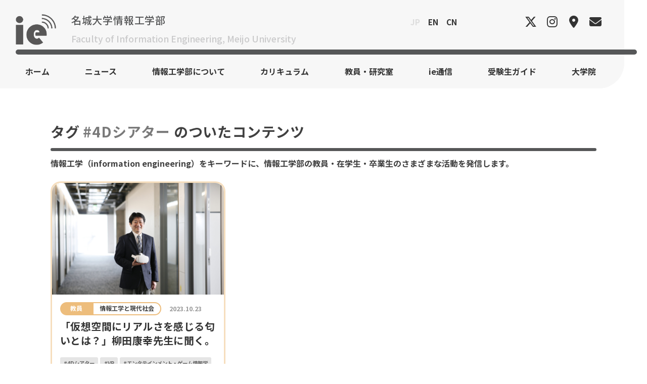

--- FILE ---
content_type: text/html; charset=UTF-8
request_url: https://www.ie.meijo-u.ac.jp/ie_tag/4d%E3%82%B7%E3%82%A2%E3%82%BF%E3%83%BC/
body_size: 6288
content:
<!doctype html>
<html lang="ja">
<head>
	<!-- Google Tag Manager -->
	<script>(function(w,d,s,l,i){w[l]=w[l]||[];w[l].push({'gtm.start':
	new Date().getTime(),event:'gtm.js'});var f=d.getElementsByTagName(s)[0],
	j=d.createElement(s),dl=l!='dataLayer'?'&l='+l:'';j.async=true;j.src=
	'https://www.googletagmanager.com/gtm.js?id='+i+dl;f.parentNode.insertBefore(j,f);
	})(window,document,'script','dataLayer','GTM-NGMT94KR');</script>
	<!-- End Google Tag Manager -->
	<!-- Global site tag (gtag.js) - Google Analytics -->
	<script async src="https://www.googletagmanager.com/gtag/js?id=G-QQ3JJTZ67Z"></script>
	<script>
	window.dataLayer = window.dataLayer || [];
	function gtag() { dataLayer.push(arguments); }
	gtag('js', new Date());
	gtag('config', 'G-QQ3JJTZ67Z');
	</script>
	<meta charset="UTF-8">
	<meta name="viewport" content="width=device-width, initial-scale=1">
	<link rel="profile" href="https://gmpg.org/xfn/11">

	<title>4Dシアター &#8211; 名城大学情報工学部</title>
<meta name='robots' content='max-image-preview:large' />
<style id='wp-img-auto-sizes-contain-inline-css'>
img:is([sizes=auto i],[sizes^="auto," i]){contain-intrinsic-size:3000px 1500px}
/*# sourceURL=wp-img-auto-sizes-contain-inline-css */
</style>
<style id='wp-block-library-inline-css'>
:root{--wp-block-synced-color:#7a00df;--wp-block-synced-color--rgb:122,0,223;--wp-bound-block-color:var(--wp-block-synced-color);--wp-editor-canvas-background:#ddd;--wp-admin-theme-color:#007cba;--wp-admin-theme-color--rgb:0,124,186;--wp-admin-theme-color-darker-10:#006ba1;--wp-admin-theme-color-darker-10--rgb:0,107,160.5;--wp-admin-theme-color-darker-20:#005a87;--wp-admin-theme-color-darker-20--rgb:0,90,135;--wp-admin-border-width-focus:2px}@media (min-resolution:192dpi){:root{--wp-admin-border-width-focus:1.5px}}.wp-element-button{cursor:pointer}:root .has-very-light-gray-background-color{background-color:#eee}:root .has-very-dark-gray-background-color{background-color:#313131}:root .has-very-light-gray-color{color:#eee}:root .has-very-dark-gray-color{color:#313131}:root .has-vivid-green-cyan-to-vivid-cyan-blue-gradient-background{background:linear-gradient(135deg,#00d084,#0693e3)}:root .has-purple-crush-gradient-background{background:linear-gradient(135deg,#34e2e4,#4721fb 50%,#ab1dfe)}:root .has-hazy-dawn-gradient-background{background:linear-gradient(135deg,#faaca8,#dad0ec)}:root .has-subdued-olive-gradient-background{background:linear-gradient(135deg,#fafae1,#67a671)}:root .has-atomic-cream-gradient-background{background:linear-gradient(135deg,#fdd79a,#004a59)}:root .has-nightshade-gradient-background{background:linear-gradient(135deg,#330968,#31cdcf)}:root .has-midnight-gradient-background{background:linear-gradient(135deg,#020381,#2874fc)}:root{--wp--preset--font-size--normal:16px;--wp--preset--font-size--huge:42px}.has-regular-font-size{font-size:1em}.has-larger-font-size{font-size:2.625em}.has-normal-font-size{font-size:var(--wp--preset--font-size--normal)}.has-huge-font-size{font-size:var(--wp--preset--font-size--huge)}.has-text-align-center{text-align:center}.has-text-align-left{text-align:left}.has-text-align-right{text-align:right}.has-fit-text{white-space:nowrap!important}#end-resizable-editor-section{display:none}.aligncenter{clear:both}.items-justified-left{justify-content:flex-start}.items-justified-center{justify-content:center}.items-justified-right{justify-content:flex-end}.items-justified-space-between{justify-content:space-between}.screen-reader-text{border:0;clip-path:inset(50%);height:1px;margin:-1px;overflow:hidden;padding:0;position:absolute;width:1px;word-wrap:normal!important}.screen-reader-text:focus{background-color:#ddd;clip-path:none;color:#444;display:block;font-size:1em;height:auto;left:5px;line-height:normal;padding:15px 23px 14px;text-decoration:none;top:5px;width:auto;z-index:100000}html :where(.has-border-color){border-style:solid}html :where([style*=border-top-color]){border-top-style:solid}html :where([style*=border-right-color]){border-right-style:solid}html :where([style*=border-bottom-color]){border-bottom-style:solid}html :where([style*=border-left-color]){border-left-style:solid}html :where([style*=border-width]){border-style:solid}html :where([style*=border-top-width]){border-top-style:solid}html :where([style*=border-right-width]){border-right-style:solid}html :where([style*=border-bottom-width]){border-bottom-style:solid}html :where([style*=border-left-width]){border-left-style:solid}html :where(img[class*=wp-image-]){height:auto;max-width:100%}:where(figure){margin:0 0 1em}html :where(.is-position-sticky){--wp-admin--admin-bar--position-offset:var(--wp-admin--admin-bar--height,0px)}@media screen and (max-width:600px){html :where(.is-position-sticky){--wp-admin--admin-bar--position-offset:0px}}

/*# sourceURL=wp-block-library-inline-css */
</style><style id='global-styles-inline-css'>
:root{--wp--preset--aspect-ratio--square: 1;--wp--preset--aspect-ratio--4-3: 4/3;--wp--preset--aspect-ratio--3-4: 3/4;--wp--preset--aspect-ratio--3-2: 3/2;--wp--preset--aspect-ratio--2-3: 2/3;--wp--preset--aspect-ratio--16-9: 16/9;--wp--preset--aspect-ratio--9-16: 9/16;--wp--preset--color--black: #000000;--wp--preset--color--cyan-bluish-gray: #abb8c3;--wp--preset--color--white: #ffffff;--wp--preset--color--pale-pink: #f78da7;--wp--preset--color--vivid-red: #cf2e2e;--wp--preset--color--luminous-vivid-orange: #ff6900;--wp--preset--color--luminous-vivid-amber: #fcb900;--wp--preset--color--light-green-cyan: #7bdcb5;--wp--preset--color--vivid-green-cyan: #00d084;--wp--preset--color--pale-cyan-blue: #8ed1fc;--wp--preset--color--vivid-cyan-blue: #0693e3;--wp--preset--color--vivid-purple: #9b51e0;--wp--preset--gradient--vivid-cyan-blue-to-vivid-purple: linear-gradient(135deg,rgb(6,147,227) 0%,rgb(155,81,224) 100%);--wp--preset--gradient--light-green-cyan-to-vivid-green-cyan: linear-gradient(135deg,rgb(122,220,180) 0%,rgb(0,208,130) 100%);--wp--preset--gradient--luminous-vivid-amber-to-luminous-vivid-orange: linear-gradient(135deg,rgb(252,185,0) 0%,rgb(255,105,0) 100%);--wp--preset--gradient--luminous-vivid-orange-to-vivid-red: linear-gradient(135deg,rgb(255,105,0) 0%,rgb(207,46,46) 100%);--wp--preset--gradient--very-light-gray-to-cyan-bluish-gray: linear-gradient(135deg,rgb(238,238,238) 0%,rgb(169,184,195) 100%);--wp--preset--gradient--cool-to-warm-spectrum: linear-gradient(135deg,rgb(74,234,220) 0%,rgb(151,120,209) 20%,rgb(207,42,186) 40%,rgb(238,44,130) 60%,rgb(251,105,98) 80%,rgb(254,248,76) 100%);--wp--preset--gradient--blush-light-purple: linear-gradient(135deg,rgb(255,206,236) 0%,rgb(152,150,240) 100%);--wp--preset--gradient--blush-bordeaux: linear-gradient(135deg,rgb(254,205,165) 0%,rgb(254,45,45) 50%,rgb(107,0,62) 100%);--wp--preset--gradient--luminous-dusk: linear-gradient(135deg,rgb(255,203,112) 0%,rgb(199,81,192) 50%,rgb(65,88,208) 100%);--wp--preset--gradient--pale-ocean: linear-gradient(135deg,rgb(255,245,203) 0%,rgb(182,227,212) 50%,rgb(51,167,181) 100%);--wp--preset--gradient--electric-grass: linear-gradient(135deg,rgb(202,248,128) 0%,rgb(113,206,126) 100%);--wp--preset--gradient--midnight: linear-gradient(135deg,rgb(2,3,129) 0%,rgb(40,116,252) 100%);--wp--preset--font-size--small: 13px;--wp--preset--font-size--medium: 20px;--wp--preset--font-size--large: 36px;--wp--preset--font-size--x-large: 42px;--wp--preset--spacing--20: 0.44rem;--wp--preset--spacing--30: 0.67rem;--wp--preset--spacing--40: 1rem;--wp--preset--spacing--50: 1.5rem;--wp--preset--spacing--60: 2.25rem;--wp--preset--spacing--70: 3.38rem;--wp--preset--spacing--80: 5.06rem;--wp--preset--shadow--natural: 6px 6px 9px rgba(0, 0, 0, 0.2);--wp--preset--shadow--deep: 12px 12px 50px rgba(0, 0, 0, 0.4);--wp--preset--shadow--sharp: 6px 6px 0px rgba(0, 0, 0, 0.2);--wp--preset--shadow--outlined: 6px 6px 0px -3px rgb(255, 255, 255), 6px 6px rgb(0, 0, 0);--wp--preset--shadow--crisp: 6px 6px 0px rgb(0, 0, 0);}:where(.is-layout-flex){gap: 0.5em;}:where(.is-layout-grid){gap: 0.5em;}body .is-layout-flex{display: flex;}.is-layout-flex{flex-wrap: wrap;align-items: center;}.is-layout-flex > :is(*, div){margin: 0;}body .is-layout-grid{display: grid;}.is-layout-grid > :is(*, div){margin: 0;}:where(.wp-block-columns.is-layout-flex){gap: 2em;}:where(.wp-block-columns.is-layout-grid){gap: 2em;}:where(.wp-block-post-template.is-layout-flex){gap: 1.25em;}:where(.wp-block-post-template.is-layout-grid){gap: 1.25em;}.has-black-color{color: var(--wp--preset--color--black) !important;}.has-cyan-bluish-gray-color{color: var(--wp--preset--color--cyan-bluish-gray) !important;}.has-white-color{color: var(--wp--preset--color--white) !important;}.has-pale-pink-color{color: var(--wp--preset--color--pale-pink) !important;}.has-vivid-red-color{color: var(--wp--preset--color--vivid-red) !important;}.has-luminous-vivid-orange-color{color: var(--wp--preset--color--luminous-vivid-orange) !important;}.has-luminous-vivid-amber-color{color: var(--wp--preset--color--luminous-vivid-amber) !important;}.has-light-green-cyan-color{color: var(--wp--preset--color--light-green-cyan) !important;}.has-vivid-green-cyan-color{color: var(--wp--preset--color--vivid-green-cyan) !important;}.has-pale-cyan-blue-color{color: var(--wp--preset--color--pale-cyan-blue) !important;}.has-vivid-cyan-blue-color{color: var(--wp--preset--color--vivid-cyan-blue) !important;}.has-vivid-purple-color{color: var(--wp--preset--color--vivid-purple) !important;}.has-black-background-color{background-color: var(--wp--preset--color--black) !important;}.has-cyan-bluish-gray-background-color{background-color: var(--wp--preset--color--cyan-bluish-gray) !important;}.has-white-background-color{background-color: var(--wp--preset--color--white) !important;}.has-pale-pink-background-color{background-color: var(--wp--preset--color--pale-pink) !important;}.has-vivid-red-background-color{background-color: var(--wp--preset--color--vivid-red) !important;}.has-luminous-vivid-orange-background-color{background-color: var(--wp--preset--color--luminous-vivid-orange) !important;}.has-luminous-vivid-amber-background-color{background-color: var(--wp--preset--color--luminous-vivid-amber) !important;}.has-light-green-cyan-background-color{background-color: var(--wp--preset--color--light-green-cyan) !important;}.has-vivid-green-cyan-background-color{background-color: var(--wp--preset--color--vivid-green-cyan) !important;}.has-pale-cyan-blue-background-color{background-color: var(--wp--preset--color--pale-cyan-blue) !important;}.has-vivid-cyan-blue-background-color{background-color: var(--wp--preset--color--vivid-cyan-blue) !important;}.has-vivid-purple-background-color{background-color: var(--wp--preset--color--vivid-purple) !important;}.has-black-border-color{border-color: var(--wp--preset--color--black) !important;}.has-cyan-bluish-gray-border-color{border-color: var(--wp--preset--color--cyan-bluish-gray) !important;}.has-white-border-color{border-color: var(--wp--preset--color--white) !important;}.has-pale-pink-border-color{border-color: var(--wp--preset--color--pale-pink) !important;}.has-vivid-red-border-color{border-color: var(--wp--preset--color--vivid-red) !important;}.has-luminous-vivid-orange-border-color{border-color: var(--wp--preset--color--luminous-vivid-orange) !important;}.has-luminous-vivid-amber-border-color{border-color: var(--wp--preset--color--luminous-vivid-amber) !important;}.has-light-green-cyan-border-color{border-color: var(--wp--preset--color--light-green-cyan) !important;}.has-vivid-green-cyan-border-color{border-color: var(--wp--preset--color--vivid-green-cyan) !important;}.has-pale-cyan-blue-border-color{border-color: var(--wp--preset--color--pale-cyan-blue) !important;}.has-vivid-cyan-blue-border-color{border-color: var(--wp--preset--color--vivid-cyan-blue) !important;}.has-vivid-purple-border-color{border-color: var(--wp--preset--color--vivid-purple) !important;}.has-vivid-cyan-blue-to-vivid-purple-gradient-background{background: var(--wp--preset--gradient--vivid-cyan-blue-to-vivid-purple) !important;}.has-light-green-cyan-to-vivid-green-cyan-gradient-background{background: var(--wp--preset--gradient--light-green-cyan-to-vivid-green-cyan) !important;}.has-luminous-vivid-amber-to-luminous-vivid-orange-gradient-background{background: var(--wp--preset--gradient--luminous-vivid-amber-to-luminous-vivid-orange) !important;}.has-luminous-vivid-orange-to-vivid-red-gradient-background{background: var(--wp--preset--gradient--luminous-vivid-orange-to-vivid-red) !important;}.has-very-light-gray-to-cyan-bluish-gray-gradient-background{background: var(--wp--preset--gradient--very-light-gray-to-cyan-bluish-gray) !important;}.has-cool-to-warm-spectrum-gradient-background{background: var(--wp--preset--gradient--cool-to-warm-spectrum) !important;}.has-blush-light-purple-gradient-background{background: var(--wp--preset--gradient--blush-light-purple) !important;}.has-blush-bordeaux-gradient-background{background: var(--wp--preset--gradient--blush-bordeaux) !important;}.has-luminous-dusk-gradient-background{background: var(--wp--preset--gradient--luminous-dusk) !important;}.has-pale-ocean-gradient-background{background: var(--wp--preset--gradient--pale-ocean) !important;}.has-electric-grass-gradient-background{background: var(--wp--preset--gradient--electric-grass) !important;}.has-midnight-gradient-background{background: var(--wp--preset--gradient--midnight) !important;}.has-small-font-size{font-size: var(--wp--preset--font-size--small) !important;}.has-medium-font-size{font-size: var(--wp--preset--font-size--medium) !important;}.has-large-font-size{font-size: var(--wp--preset--font-size--large) !important;}.has-x-large-font-size{font-size: var(--wp--preset--font-size--x-large) !important;}
/*# sourceURL=global-styles-inline-css */
</style>

<style id='classic-theme-styles-inline-css'>
/*! This file is auto-generated */
.wp-block-button__link{color:#fff;background-color:#32373c;border-radius:9999px;box-shadow:none;text-decoration:none;padding:calc(.667em + 2px) calc(1.333em + 2px);font-size:1.125em}.wp-block-file__button{background:#32373c;color:#fff;text-decoration:none}
/*# sourceURL=/wp-includes/css/classic-themes.min.css */
</style>
<link rel='stylesheet' id='bogo-css' href='https://www.ie.meijo-u.ac.jp/wp_meijo/wp-content/plugins/bogo/includes/css/style.css?ver=3.9.0.1' media='all' />
<link rel='stylesheet' id='ie_meijo-style-css' href='https://www.ie.meijo-u.ac.jp/wp_meijo/wp-content/themes/ie_meijo/style.css?ver=1.0.0' media='all' />
<link rel='stylesheet' id='main-style-css' href='https://www.ie.meijo-u.ac.jp/wp_meijo/wp-content/themes/ie_meijo/add.css?ver=1757549684' media='' />
<link rel='stylesheet' id='awesome-style-css' href='https://cdnjs.cloudflare.com/ajax/libs/font-awesome/6.4.2/css/all.min.css' media='all' />
<link rel='stylesheet' id='fancybox-style-css' href='https://cdnjs.cloudflare.com/ajax/libs/fancybox/3.5.7/jquery.fancybox.css' media='all' />
<link rel="alternate" href="https://www.ie.meijo-u.ac.jp/ie_tag/4d%E3%82%B7%E3%82%A2%E3%82%BF%E3%83%BC/" hreflang="ja" />
<link rel="alternate" href="https://www.ie.meijo-u.ac.jp/zh/ie_tag/4d%E3%82%B7%E3%82%A2%E3%82%BF%E3%83%BC/" hreflang="zh-CN" />
<link rel="alternate" href="https://www.ie.meijo-u.ac.jp/en/ie_tag/4d%E3%82%B7%E3%82%A2%E3%82%BF%E3%83%BC/" hreflang="en-US" />
</head>

<body class="archive tax-ie_tag term-4d term-91 wp-custom-logo wp-theme-ie_meijo ja hfeed no-sidebar">
<!-- Google Tag Manager (noscript) -->
<noscript><iframe src="https://www.googletagmanager.com/ns.html?id=GTM-NGMT94KR"
height="0" width="0" style="display:none;visibility:hidden"></iframe></noscript>
<!-- End Google Tag Manager (noscript) -->
	<a class="skip-link screen-reader-text" href="#primary">Skip to content</a>

	<header id="site-header">

        <div class="logo">
			<a href="https://www.ie.meijo-u.ac.jp/" class="custom-logo-link" rel="home"><img width="141" height="108" src="https://www.ie.meijo-u.ac.jp/wp_meijo/wp-content/uploads/2023/07/img_logo.png" class="custom-logo" alt="名城大学情報工学部" decoding="async" /></a>				<p class="site-title"><a href="https://www.ie.meijo-u.ac.jp/" rel="home">名城大学情報工学部</a></p><p class="description">Faculty of Information Engineering, Meijo University</p>
									</div>
		<div class="sNav">
			<ul class="bogo-language-switcher">
												<li><a rel="alternate" hreflang="ja" href="/" title="JP" class="current">JP</a></li>
				<li><a rel="alternate" hreflang="en-US" href="/en/" title="EN">EN</a></li>
				<li><a rel="alternate" hreflang="zh-CN" href="/zh/" title="CN">CN</a></li>
				  
			</ul>
			<ul class="sns-container">
			<li><a href="https://twitter.com/meijo_ie_PR/" target="_blank"><i class="fa-brands fa-x-twitter"></i></a></li>
			<li><a href="https://www.instagram.com/meijo_ie_pr/?hl=ja" target="_blank"><i class="fa-brands fa-instagram"></i></a></li>
			<li><a href="/access/" class="pc ja">アクセス</a><a href="/access/" class="tb ja"><i class="fa-solid fa-location-dot"></i></a></li>
			<li><a href="/contact/" class="pc ja">お問い合わせ</a><a href="/contact/" class="tb ja"><i class="fa-solid fa-envelope"></i></a></li>
			</ul>
		</div>
        <p class="btn-gNav">
            <span></span>
            <span></span>
            <span></span>
        </p>
			<nav class="gNav"><ul id="menu-navigation" class="menu"><li><a href="/">ホーム</a></li>
<li><a href="/news">ニュース</a></li>
<li><a href="https://www.ie.meijo-u.ac.jp/about/">情報工学部について</a></li>
<li><a href="https://www.ie.meijo-u.ac.jp/curriculum/">カリキュラム</a></li>
<li><a href="/lab">教員・研究室</a></li>
<li><a href="/ie">ie通信</a></li>
<li><a href="https://www.ie.meijo-u.ac.jp/guide/">受験生ガイド</a></li>
<li><a href="https://www.ie.meijo-u.ac.jp/graduate/">大学院</a></li>
</ul></nav>				
	</header><!-- #masthead -->

	<main>

		<!-- ie通信 -->
		<section class="second-ie">
			<article id="post-803" class="ie-archive">
			  <div class="ie-list">
																	  <h2>タグ <span class="keyword">#4Dシアター</span> のついたコンテンツ</h2>
					  <p><strong>情報工学（information engineering）をキーワードに、情報工学部の教員・在学生・卒業生のさまざまな活動を発信します。</strong></p>
				  
				  <ul>
																		  						  							<li class="teacher">
												<!-- サムネイル -->
						<a href="https://www.ie.meijo-u.ac.jp/ie/803/">
													<img src="https://www.ie.meijo-u.ac.jp/wp_meijo/wp-content/uploads/2023/08/20210222_MEIJO_022-1656x1080.jpg" alt="" />
												</a>
						<div class="content-box">
						<!-- カテゴリー -->
																		<p><a href="/ie_category/teacher"><span class="category teacher">教員</span></a><!-- シリーズ --><span class="series teacher">情報工学と現代社会</span> <!-- 投稿日 --><span class="date">2023.10.23</span></p>	
						<!-- タイトル -->
						<h3><a href="https://www.ie.meijo-u.ac.jp/ie/803/">「仮想空間にリアルさを感じる匂いとは？」柳田康幸先生に聞く。</a></h3>
						<!-- タグ -->
												<ul class="tag">
						<li><a href="https://www.ie.meijo-u.ac.jp/ie_tag/4d%e3%82%b7%e3%82%a2%e3%82%bf%e3%83%bc/">#4Dシアター</a></li><li><a href="https://www.ie.meijo-u.ac.jp/ie_tag/vr/">#VR</a></li><li><a href="https://www.ie.meijo-u.ac.jp/ie_tag/%e3%82%a8%e3%83%b3%e3%82%bf%e3%83%86%e3%82%a4%e3%83%b3%e3%83%a1%e3%83%b3%e3%83%88%e3%83%bb%e3%82%b2%e3%83%bc%e3%83%a0%e6%83%85%e5%a0%b1%e5%ad%a6/">#エンタテインメント・ゲーム情報学</a></li><li><a href="https://www.ie.meijo-u.ac.jp/ie_tag/%e3%83%90%e3%83%bc%e3%83%81%e3%83%a3%e3%83%ab%e3%83%aa%e3%82%a2%e3%83%aa%e3%83%86%e3%82%a3/">#バーチャルリアリティ</a></li><li><a href="https://www.ie.meijo-u.ac.jp/ie_tag/%e3%83%92%e3%83%a5%e3%83%bc%e3%83%9e%e3%83%b3%e3%83%bb%e3%83%a1%e3%83%87%e3%82%a3%e3%82%a2%e3%83%97%e3%83%ad%e3%82%b0%e3%83%a9%e3%83%a0/">#ヒューマン・メディアプログラム</a></li><li><a href="https://www.ie.meijo-u.ac.jp/ie_tag/%e3%83%92%e3%83%a5%e3%83%bc%e3%83%9e%e3%83%b3%e3%82%a4%e3%83%b3%e3%82%bf%e3%83%95%e3%82%a7%e3%83%bc%e3%82%b9%e3%83%bb%e3%82%a4%e3%83%b3%e3%82%bf%e3%83%a9%e3%82%af%e3%82%b7%e3%83%a7%e3%83%b3/">#ヒューマンインタフェース・インタラクション</a></li><li><a href="https://www.ie.meijo-u.ac.jp/ie_tag/%e3%83%98%e3%83%83%e3%83%89%e3%83%9e%e3%82%a6%e3%83%b3%e3%83%88%e3%83%87%e3%82%a3%e3%82%b9%e3%83%97%e3%83%ac%e3%82%a4/">#ヘッドマウントディスプレイ</a></li><li><a href="https://www.ie.meijo-u.ac.jp/ie_tag/%e6%9f%b3%e7%94%b0%e5%ba%b7%e5%b9%b8/">#柳田康幸</a></li><li><a href="https://www.ie.meijo-u.ac.jp/ie_tag/%e7%9f%a5%e8%a6%9a%e6%83%85%e5%a0%b1%e5%87%a6%e7%90%86/">#知覚情報処理</a></li><li><a href="https://www.ie.meijo-u.ac.jp/ie_tag/%e7%a0%94%e7%a9%b6%e7%b4%b9%e4%bb%8b/">#研究紹介</a></li>						</ul>								
												</div></li>
														  
													</ul>

				</div>


			</article>
		</section>
	</main><!-- #main -->


	<footer id="site-footer">
		<div class="footer-banner">
			<ul class="ja">
				<li><a href="https://portal.meijo-u.ac.jp/login" target="_blank"><img src="https://www.ie.meijo-u.ac.jp/wp_meijo/wp-content/themes/ie_meijo/images/bnr_portal.jpg" alt="名城大学情報センター 総合ポータルサイト"></a></li>
				<li><a href="https://research.ie.meijo-u.ac.jp/" target="_blank"><img src="https://www.ie.meijo-u.ac.jp/wp_meijo/wp-content/themes/ie_meijo/images/bnr_ie_research_review.jpg" alt="名城大学情報工学部 研究報告"></a></li>
				<li><a href="https://kondankai.ie.meijo-u.ac.jp/" target="_blank"><img src="https://www.ie.meijo-u.ac.jp/wp_meijo/wp-content/themes/ie_meijo/images/bnr_kondankai.jpg" alt="名城大学情報工学部 懇談会"></a></li>
				<li><a href="https://meijo-johokai.org/wp/" target="_blank"><img src="https://www.ie.meijo-u.ac.jp/wp_meijo/wp-content/themes/ie_meijo/images/bnr_jyohokai.jpg" alt="名城大学 情報会"></a></li>
			</ul>
			<ul class="en-US">
				<li><a href="https://www.meijo-u.ac.jp/english/" target="_blank"><img src="https://www.ie.meijo-u.ac.jp/wp_meijo/wp-content/themes/ie_meijo/images/bnr_meijo_e.jpg" alt="Official site"></a></li>
				<li><a href="https://www.youtube.com/watch?v=xLzDENz6zZc" target="_blank"><img src="https://www.ie.meijo-u.ac.jp/wp_meijo/wp-content/themes/ie_meijo/images/bnr_prmovie_e.jpg" alt="PR movie(9‘15’’)"></a></li>
				<li><a href="https://www.youtube.com/watch?v=L-A-xxYL2Vo" target="_blank"><img src="https://www.ie.meijo-u.ac.jp/wp_meijo/wp-content/themes/ie_meijo/images/bnr_studentlife_e.jpg" alt="Student's life(7‘48’’)"></a></li>
			</ul>
			<ul class="zh-CN">
				<li><a href="https://www.meijo-u.ac.jp/english/" target="_blank"><img src="https://www.ie.meijo-u.ac.jp/wp_meijo/wp-content/themes/ie_meijo/images/bnr_meijo_e.jpg" alt="Official site"></a></li>
				<li><a href="https://www.youtube.com/watch?v=xLzDENz6zZc" target="_blank"><img src="https://www.ie.meijo-u.ac.jp/wp_meijo/wp-content/themes/ie_meijo/images/bnr_prmovie_e.jpg" alt="PR movie(9‘15’’)"></a></li>
				<li><a href="https://www.youtube.com/watch?v=L-A-xxYL2Vo" target="_blank"><img src="https://www.ie.meijo-u.ac.jp/wp_meijo/wp-content/themes/ie_meijo/images/bnr_studentlife_e.jpg" alt="Student's life(7‘48’’)"></a></li>
			</ul>
		</div>
		<div class="footer-info"><p><a href="https://www.meijo-u.ac.jp/policy/">PRIVACY POLICY</a></p><p>&copy;2023 Faculty of Information Engineering, Meijo University</p></div>
	</footer>

<script type="speculationrules">
{"prefetch":[{"source":"document","where":{"and":[{"href_matches":"/*"},{"not":{"href_matches":["/wp_meijo/wp-*.php","/wp_meijo/wp-admin/*","/wp_meijo/wp-content/uploads/*","/wp_meijo/wp-content/*","/wp_meijo/wp-content/plugins/*","/wp_meijo/wp-content/themes/ie_meijo/*","/*\\?(.+)"]}},{"not":{"selector_matches":"a[rel~=\"nofollow\"]"}},{"not":{"selector_matches":".no-prefetch, .no-prefetch a"}}]},"eagerness":"conservative"}]}
</script>
<script src="//ajax.googleapis.com/ajax/libs/jquery/3.7.0/jquery.min.js" id="jquery-js-js"></script>
<script src="//unpkg.com/web-animations-js@2.3.2/web-animations.min.js" id="anime-script-js"></script>
<script src="//unpkg.com/muuri@0.8.0/dist/muuri.min.js" id="muuri-script-js"></script>
<script src="https://www.ie.meijo-u.ac.jp/wp_meijo/wp-content/themes/ie_meijo/js/scrolltop.js" id="scrolltop-script-js"></script>
<script src="//cdnjs.cloudflare.com/ajax/libs/fancybox/3.5.7/jquery.fancybox.min.js" id="fancybox-script-js"></script>
<script src="https://www.ie.meijo-u.ac.jp/wp_meijo/wp-content/themes/ie_meijo/js/custom.js" id="custom-script-js"></script>

</body>
</html>


--- FILE ---
content_type: text/css
request_url: https://www.ie.meijo-u.ac.jp/wp_meijo/wp-content/themes/ie_meijo/add.css?ver=1757549684
body_size: 8879
content:
@charset "UTF-8";
@import url("https://fonts.googleapis.com/css2?family=Noto+Sans+JP:wght@400;500;700&display=swap");
:root {
  color-scheme: light;
  --bg: #FFF;
  --text: #333; }

* {
  box-sizing: border-box;
  margin: 0;
  padding: 0; }

::before, ::after {
  box-sizing: inherit; }

body {
  display: contents;
  font-family: "Noto Sans JP";
  font-size: 1rem;
  /* header共通 ■■■■■■■■■■■■■■■■■■■■ */
  /* SP時メニュー ■■■■■■■■■■■■■■■■■■■■ */
  /* スライダー ■■■■■■■■■■■■■■■■■■■■ */
  /* ページャー ■■■■■■■■■■■■■■■■■■■■ */
  /* footer共通 ■■■■■■■■■■■■■■■■■■■■ */ }
  body br.sp {
    display: none; }
    @media screen and (max-width: 980px) {
      body br.sp {
        display: block; } }
  body img, body video {
    opacity: 1 !important;
    border-radius: 0; }
  body.ja main .ja,
  body.ja header#site-header div.swiper-container .ja,
  body.ja header#site-header ul.bogo-language-switcher .ja,
  body.ja header#site-header ul.sns-container .ja,
  body.ja footer .ja {
    display: block; }
  body.ja main .en-US,
  body.ja header#site-header div.swiper-container .en-US,
  body.ja header#site-header ul.bogo-language-switcher .en-US,
  body.ja header#site-header ul.sns-container .en-US,
  body.ja footer .en-US {
    display: none !important; }
  body.ja main .zh-CN,
  body.ja header#site-header div.swiper-container .zh-CN,
  body.ja header#site-header ul.bogo-language-switcher .zh-CN,
  body.ja header#site-header ul.sns-container .zh-CN,
  body.ja footer .zh-CN {
    display: none !important; }
  body.en-US main .ja,
  body.en-US header#site-header div.swiper-container .ja,
  body.en-US header#site-header ul.bogo-language-switcher .ja,
  body.en-US header#site-header ul.sns-container .ja,
  body.en-US footer .ja {
    display: none !important; }
  body.en-US main .en-US,
  body.en-US header#site-header div.swiper-container .en-US,
  body.en-US header#site-header ul.bogo-language-switcher .en-US,
  body.en-US header#site-header ul.sns-container .en-US,
  body.en-US footer .en-US {
    display: block; }
  body.en-US main .zh-CN,
  body.en-US header#site-header div.swiper-container .zh-CN,
  body.en-US header#site-header ul.bogo-language-switcher .zh-CN,
  body.en-US header#site-header ul.sns-container .zh-CN,
  body.en-US footer .zh-CN {
    display: none !important; }
  body.zh-CN main .ja,
  body.zh-CN header#site-header div.swiper-container .ja,
  body.zh-CN header#site-header ul.bogo-language-switcher .ja,
  body.zh-CN header#site-header ul.sns-container .ja,
  body.zh-CN footer .ja {
    display: none !important; }
  body.zh-CN main .en-US,
  body.zh-CN header#site-header div.swiper-container .en-US,
  body.zh-CN header#site-header ul.bogo-language-switcher .en-US,
  body.zh-CN header#site-header ul.sns-container .en-US,
  body.zh-CN footer .en-US {
    display: none !important; }
  body.zh-CN main .zh-CN,
  body.zh-CN header#site-header div.swiper-container .zh-CN,
  body.zh-CN header#site-header ul.bogo-language-switcher .zh-CN,
  body.zh-CN header#site-header ul.sns-container .zh-CN,
  body.zh-CN footer .zh-CN {
    display: block; }
  body header#site-header {
    display: grid;
    grid-template-rows: 62px 1fr auto;
    grid-template-columns: 60% 1fr;
    margin: 0 auto;
    padding: 1.75rem 0 0.5rem 0;
    width: 97%;
    max-width: 1920px;
    height: auto;
    background-color: #F7F7F7;
    border-bottom-right-radius: 50px;
    position: relative;
    left: -2%; }
    @media screen and (max-width: 768px) {
      body header#site-header {
        display: block;
        margin-top: 3rem;
        padding-bottom: 0.25rem; } }
    body header#site-header div.logo {
      display: grid;
      grid-template-rows: 40px 20px;
      grid-template-columns: 110px 1fr;
      margin-left: 5%; }
      @media screen and (max-width: 480px) {
        body header#site-header div.logo {
          grid-template-rows: 34px 26px; } }
      body header#site-header div.logo a.custom-logo-link {
        display: inline-block; }
        body header#site-header div.logo a.custom-logo-link img.custom-logo {
          width: 80px;
          height: auto; }
      body header#site-header div.logo h1.site-title,
      body header#site-header div.logo p.site-title {
        grid-row: 1 / 2;
        grid-column: 2 / 3;
        margin: 0;
        padding: 0.1rem 0 0 0;
        font-size: 1.5rem;
        line-height: 1;
        letter-spacing: 0.1rem;
        font-weight: 500; }
        @media screen and (max-width: 1440px) {
          body header#site-header div.logo h1.site-title,
          body header#site-header div.logo p.site-title {
            font-size: 1.25rem;
            letter-spacing: 0.05rem; } }
  @media screen and (max-width: 1440px) and (max-width: 768px) {
    body header#site-header div.logo h1.site-title,
    body header#site-header div.logo p.site-title {
      font-size: 1.25rem; } }

        body header#site-header div.logo h1.site-title a,
        body header#site-header div.logo p.site-title a {
          margin: 0;
          padding: 0;
          color: #565758;
          text-decoration: none; }
      body header#site-header div.logo p.description {
        grid-row: 2 / 3;
        grid-column: 2 / 3;
        margin: 0;
        padding: 0;
        font-size: 1.1rem;
        line-height: 1;
        font-weight: 500;
        color: #CACACB; }
        @media screen and (max-width: 960px) {
          body header#site-header div.logo p.description {
            font-size: 0.95rem; } }
  @media screen and (max-width: 960px) and (max-width: 480px) {
    body header#site-header div.logo p.description {
      font-size: 0.75rem; } }

    body header#site-header p.btn-gNav {
      display: none;
      position: fixed;
      top: 20px;
      right: 20px;
      width: 30px;
      height: 24px;
      z-index: 12;
      box-sizing: border-box;
      cursor: pointer;
      -webkit-transition: all 400ms;
      transition: all 400ms; }
      @media screen and (max-width: 768px) {
        body header#site-header p.btn-gNav {
          display: block; } }
      body header#site-header p.btn-gNav span {
        position: absolute;
        width: 100%;
        height: 4px;
        background: #999;
        border-radius: 10px;
        -webkit-transition: all 400ms;
        transition: all 400ms; }
        body header#site-header p.btn-gNav span:nth-child(1) {
          top: 0; }
        body header#site-header p.btn-gNav span:nth-child(2) {
          top: 10px; }
        body header#site-header p.btn-gNav span:nth-child(3) {
          top: 20px; }
      body header#site-header p.btn-gNav.open span:nth-child(1) {
        background: #999;
        top: 6px;
        -webkit-transform: rotate(-45deg);
        -moz-transform: rotate(-45deg);
        transform: rotate(-45deg); }
      body header#site-header p.btn-gNav.open span:nth-child(2), body header#site-header p.btn-gNav.open span:nth-child(3) {
        top: 6px;
        background: #999;
        -webkit-transform: rotate(45deg);
        -moz-transform: rotate(45deg);
        transform: rotate(45deg); }
    body header#site-header div.sNav {
      display: flex; }
      @media screen and (max-width: 768px) {
        body header#site-header div.sNav {
          padding: 1rem 0;
          position: fixed;
          top: 0;
          left: 0;
          width: 100%;
          background: #CCC;
          z-index: 3; } }
      body header#site-header div.sNav ul.sns-container {
        width: 65%;
        list-style: none;
        margin: 0;
        padding: 0 7.5% 0 0;
        text-align: right; }
        @media screen and (max-width: 768px) {
          body header#site-header div.sNav ul.sns-container {
            width: fit-content;
            padding: 0 12.5% 0 0; } }
        body header#site-header div.sNav ul.sns-container li {
          display: inline-block; }
          body header#site-header div.sNav ul.sns-container li a {
            margin: 0;
            padding: 0 0.5rem 0 0.5rem;
            font-size: 1.5rem;
            line-height: 1rem;
            vertical-align: middle;
            border: 0;
            text-decoration: none; }
          body header#site-header div.sNav ul.sns-container li:nth-child(3) a, body header#site-header div.sNav ul.sns-container li:nth-child(4) a {
            margin: 0 0.5rem;
            padding: 0.025rem 1.25rem 0.125rem 1.25rem;
            font-size: 0.85rem;
            line-height: 1rem;
            color: #E0E0E0;
            background-color: #565758;
            border: 1px solid #565758;
            border-radius: 20px;
            text-decoration: none; }
            @media screen and (max-width: 1440px) {
              body header#site-header div.sNav ul.sns-container li:nth-child(3) a, body header#site-header div.sNav ul.sns-container li:nth-child(4) a {
                margin: 0;
                padding: 0 0.5rem 0 0.65rem;
                font-size: 1.5rem;
                line-height: 1rem;
                color: #333;
                background-color: inherit;
                border: 0;
                border-radius: 0;
                text-decoration: none; } }
            body header#site-header div.sNav ul.sns-container li:nth-child(3) a:hover, body header#site-header div.sNav ul.sns-container li:nth-child(4) a:hover {
              background-color: #EFEFEF;
              border-color: #565758;
              color: #333; }
              @media screen and (max-width: 1440px) {
                body header#site-header div.sNav ul.sns-container li:nth-child(3) a:hover, body header#site-header div.sNav ul.sns-container li:nth-child(4) a:hover {
                  background-color: inherit; } }
            body header#site-header div.sNav ul.sns-container li:nth-child(3) a.pc, body header#site-header div.sNav ul.sns-container li:nth-child(4) a.pc {
              display: inline-block; }
              @media screen and (max-width: 1440px) {
                body header#site-header div.sNav ul.sns-container li:nth-child(3) a.pc, body header#site-header div.sNav ul.sns-container li:nth-child(4) a.pc {
                  display: none; } }
            body header#site-header div.sNav ul.sns-container li:nth-child(3) a.tb, body header#site-header div.sNav ul.sns-container li:nth-child(4) a.tb {
              display: none; }
              @media screen and (max-width: 1440px) {
                body header#site-header div.sNav ul.sns-container li:nth-child(3) a.tb, body header#site-header div.sNav ul.sns-container li:nth-child(4) a.tb {
                  display: inline-block; } }
      body header#site-header div.sNav ul.bogo-language-switcher {
        width: 35%;
        list-style: none;
        margin: 0;
        padding: 0;
        text-align: left;
        display: flex;
        justify-content: flex-end; }
        @media screen and (max-width: 768px) {
          body header#site-header div.sNav ul.bogo-language-switcher {
            width: fit-content;
            padding: 0 0 0 1rem; } }
        body header#site-header div.sNav ul.bogo-language-switcher li {
          display: inline-block;
          /*
          &:nth-child(1) {
          	order: 1;
          }
          &:nth-child(2) {
          	order: 0;
          }
          &:nth-child(3) {
          	order: 2;
          }
          */ }
          body header#site-header div.sNav ul.bogo-language-switcher li a {
            margin: 0;
            padding: 0 0.5rem;
            font-size: 0.95rem;
            line-height: 1rem;
            font-weight: 600;
            vertical-align: middle;
            border: 0;
            text-decoration: none; }
            body header#site-header div.sNav ul.bogo-language-switcher li a.current {
              color: #DDD;
              pointer-events: none; }
            body header#site-header div.sNav ul.bogo-language-switcher li a:hover {
              opacity: 0.7; }
    body header#site-header nav.gNav {
      grid-row: 2 / 3;
      grid-column: 1 / 3;
      display: block;
      width: 100%; }
      body header#site-header nav.gNav::before {
        background-color: #565758;
        border-radius: 5px;
        content: "";
        display: block;
        margin: 0.5rem 0 0.5rem 3%;
        width: 99%;
        height: 10px; }
        @media screen and (max-width: 768px) {
          body header#site-header nav.gNav::before {
            border-radius: 0;
            margin: 0.5rem 0 0.5rem 0;
            width: 100%; } }
      body header#site-header nav.gNav ul {
        display: flex;
        justify-content: space-between;
        list-style: none;
        width: 100%;
        max-width: 1200px;
        margin: 0 auto; }
        @media screen and (max-width: 768px) {
          body header#site-header nav.gNav ul {
            display: block; } }
        body header#site-header nav.gNav ul li {
          flex: 1 0 auto;
          margin: 0 auto;
          padding: 0;
          text-align: center; }
          @media screen and (max-width: 768px) {
            body header#site-header nav.gNav ul li {
              text-align: left; } }
          body header#site-header nav.gNav ul li a {
            display: block;
            padding: 1rem 0;
            font-size: 1rem;
            line-height: 1.2rem;
            color: #333;
            text-decoration: none;
            font-weight: 600;
            transition: all .2s; }
            @media screen and (max-width: 768px) {
              body header#site-header nav.gNav ul li a {
                color: #FFF; } }
            body header#site-header nav.gNav ul li a:hover {
              opacity: 0.6; }
            body header#site-header nav.gNav ul li a::before {
              border-left: 1px solid #333;
              content: '';
              position: relative;
              left: -2.15rem; }
              @media screen and (max-width: 1280px) {
                body header#site-header nav.gNav ul li a::before {
                  left: 0;
                  border: 0; } }
          body header#site-header nav.gNav ul li:first-of-type a::before {
            border-left: 0; }
  body.en-US header#site-header nav.gNav ul li a::before {
    left: -2.25rem; }
  @media screen and (max-width: 768px) {
    body header p.btn-gNav {
      display: block; }
    body header nav.gNav {
      position: fixed;
      top: 0;
      right: -100%;
      width: 100%;
      height: 100%;
      background-color: rgba(0, 0, 0, 0.8);
      font-size: 16px;
      box-sizing: border-box;
      z-index: 1;
      padding-top: 50px;
      transition: .3s; }
      body header nav.gNav.open {
        right: 0; }
      body header nav.gNav ul {
        padding: 0;
        width: 100%;
        height: 100%;
        display: block;
        flex-direction: column;
        text-align: center; }
        body header nav.gNav ul li {
          width: 86%;
          padding: 15px;
          border-bottom: #525252 1px solid; } }
  body .swiper-wrapper {
    z-index: 0;
    margin-top: 1rem; }
  body .swiper-container {
    grid-row: 3 / 4;
    grid-column: 1 / 3;
    display: block;
    width: 100%;
    height: auto; }
    body .swiper-container .swiper-slide {
      margin: 0.5rem auto 3rem auto;
      padding: 0 7.5%; }
      @media screen and (max-width: 768px) {
        body .swiper-container .swiper-slide {
          padding: 0; } }
      body .swiper-container .swiper-slide img {
        display: block;
        width: 100%;
        aspect-ratio: 2.4615 / 1;
        object-fit: cover;
        border-radius: 15px; }
        @media screen and (max-width: 768px) {
          body .swiper-container .swiper-slide img {
            border-radius: 0; } }
      body .swiper-container .swiper-slide .top-copy {
        margin: 0;
        padding: 0.5rem 1rem 0.75rem 1rem;
        position: absolute;
        font-weight: 600;
        font-size: 1.85rem;
        background-color: #FFF;
        color: #555;
        border-radius: 10px;
        border-top: 5px solid #CE526D;
        border-right: 5px solid #61B487;
        border-bottom: 5px solid #D39B3B;
        border-left: 5px solid #0070C0; }
        @media screen and (max-width: 1280px) {
          body .swiper-container .swiper-slide .top-copy {
            font-size: 1rem; } }
        @media screen and (max-width: 768px) {
          body .swiper-container .swiper-slide .top-copy {
            position: static;
            border-radius: 0;
            min-height: 82px;
            color: #7A7A7A; } }
    body .swiper-container .swiper-button-next,
    body .swiper-container .swiper-rtl .swiper-button-prev,
    body .swiper-container .swiper-button-prev,
    body .swiper-container .swiper-rtl .swiper-button-next {
      background-color: transparent; }
    body .swiper-container .swiper-button-prev {
      top: 45%;
      left: 8%;
      right: auto; }
      @media screen and (max-width: 768px) {
        body .swiper-container .swiper-button-prev {
          left: 0; } }
    body .swiper-container .swiper-button-next {
      top: 45%;
      right: 8%;
      left: auto; }
      @media screen and (max-width: 768px) {
        body .swiper-container .swiper-button-next {
          right: 0; } }
    body .swiper-container .swiper-pagination {
      bottom: 2rem; }
      @media screen and (max-width: 768px) {
        body .swiper-container .swiper-pagination {
          bottom: 1rem; } }
  body h2 {
    padding: 0;
    font-size: 1.75rem;
    letter-spacing: 0.05rem; }
    body h2::after {
      background-color: #565758;
      border-radius: 3px;
      content: "";
      display: block;
      margin: 0.75rem 0;
      width: 100%;
      height: 6px; }
  body h3 {
    margin: 0;
    padding: 0;
    font-size: 1.25rem;
    letter-spacing: 0.025rem; }
  body ul, body li {
    list-style: none;
    margin: 0;
    padding: 0; }
  body a,
  body a:hover,
  body a:visited {
    color: #333;
    text-decoration: none; }
  body section {
    margin: 0 auto;
    padding: 0;
    border: 0;
    width: 100%;
    height: auto;
    /* article共通 ■■■■■■■■■■■■■■■■■■■■ */ }
    body section.top-news {
      margin: 0;
      padding: 4rem 0 0 0;
      /*
      article .news-list ul li:nth-child(4){
      	display: none;
      	@media screen and (max-width: 768px) {
      		display:inline-block;
      	}
      }
      article .news-list ul.tag li:nth-child(4){
      	display: inline-block;
      }
      */ }
    body section.second-news {
      margin: 0;
      padding: 4rem 0 6rem 0; }
      body section.second-news article.news img {
        margin-bottom: 1rem; }
      body section.second-news article.news .pdfjs-fullscreen a {
        padding: 0.25rem 0.5rem;
        background: #F0F0F0;
        margin: 0 0 1rem 0;
        display: inline-block;
        border-radius: 5px;
        font-weight: 600; }
        body section.second-news article.news .pdfjs-fullscreen a::after {
          color: #F20;
          font-family: "Font Awesome 6 Free";
          content: " \f1c1"; }
    body section.top-ie {
      margin: 0;
      padding: 4rem 0 0 0;
      background: #FAFAFA; }
    body section.second-ie {
      margin: 0;
      padding: 4rem 0 6rem 0; }
    body section.top-vr {
      background: #F4F7F8; }
      body section.top-vr article {
        margin: 0 auto;
        padding: 4rem 0;
        max-width: 1080px; }
        @media screen and (max-width: 768px) {
          body section.top-vr article {
            padding: 2rem 5%; } }
        body section.top-vr article iframe {
          width: 100%;
          height: auto;
          aspect-ratio: 16 / 9;
          border-radius: 20px; }
    body section.top-movies-x {
      margin: 0;
      padding: 4rem 0 4rem 0;
      background: #F3F3EE; }
      body section.top-movies-x article {
        display: flex;
        justify-content: space-between; }
        @media screen and (max-width: 768px) {
          body section.top-movies-x article {
            flex-wrap: wrap; } }
    body section.second-movie {
      margin: 0;
      padding: 4rem 0 6rem 0; }
    body section.second-lab {
      margin: 0;
      padding: 4rem 0 6rem 0; }
      body section.second-lab .entry-content p {
        margin-bottom: 3rem; }
    body section.page {
      margin: 0;
      padding: 4rem 0 6rem 0; }
    body section.error-404 {
      margin: 0;
      padding: 4rem 0 6rem 0; }
      body section.error-404 .page-content p {
        margin-bottom: 3rem; }
    body section a:hover {
      opacity: 0.8; }
    body section article {
      width: 100%;
      height: auto;
      max-width: 1180px;
      margin: 0 auto;
      padding: 0 50px 2rem 50px;
      /* NEWS ■■■■■■■■■■■■■■■■■■■■ */
      /* ie通信 ■■■■■■■■■■■■■■■■■■■■ */
      /* entry共通 ■■■■■■■■■■■■■■■■■■■■ */
      /* ie通信 single ■■■■■■■■■■■■■■■■■■■■ */
      /* 教員・研究室 single ■■■■■■■■■■■■■■■■■■■■ */
      /* 教員・研究室 archive ■■■■■■■■■■■■■■■■■■■■ */
      /* MOVIE archive ■■■■■■■■■■■■■■■■■■■■ */
      /* PAGE ■■■■■■■■■■■■■■■■■■■■ */ }
      @media screen and (max-width: 768px) {
        body section article {
          padding: 0 5% 2rem 5%; } }
      body section article a.link,
      body section article a.link:visited {
        color: #006ED6; }
      body section article a.link:hover {
        opacity: 0.7; }
      body section article a.btn-more {
        display: block;
        margin: 1rem auto;
        font-size: 0.85rem;
        text-align: center;
        width: 80px;
        color: #FF7171;
        text-decoration: none;
        font-weight: 600;
        letter-spacing: 0.35rem;
        background-image: url("/wp_meijo/wp-content/themes/ie_meijo/images/img_bg_btn-more.png");
        background-repeat: no-repeat;
        background-position: right 5px top 5px;
        background-size: 21px;
        -webkit-transition: all 0.2s;
        transition: all 0.2s; }
        body section article a.btn-more span {
          font-size: 72px;
          line-height: 72px;
          color: #AAAAAB; }
        body section article a.btn-more:hover {
          background-position: right top;
          opacity: 0.7; }
      body section article a.btn-bnr, body section article a.btn-bnr:visited {
        display: block;
        margin: 1.5rem auto;
        padding: 1.5rem 0.75rem;
        width: 75%;
        font-size: 1.25rem;
        font-weight: 600;
        border-radius: 10px;
        border: 3px solid #CCC;
        background-color: #F0F0E1;
        color: #333;
        text-align: center; }
      body section article .keyword {
        font-weight: 600;
        color: #7A7A7A; }
        body section article .keyword.physical {
          border-radius: 5px;
          padding: 0 0.5rem 0.25rem 0.5rem;
          color: #FFF;
          background-color: #CE526D; }
        body section article .keyword.data {
          border-radius: 5px;
          padding: 0 0.5rem 0.25rem 0.5rem;
          color: #FFF;
          background-color: #61B487; }
        body section article .keyword.network {
          border-radius: 5px;
          padding: 0 0.5rem 0.25rem 0.5rem;
          color: #FFF;
          background-color: #0070C0; }
        body section article .keyword.human {
          border-radius: 5px;
          padding: 0 0.5rem 0.25rem 0.5rem;
          color: #FFF;
          background-color: #D39B3B; }
      body section article .bullet {
        list-style-position: inside;
        margin: 0 0 4rem 0;
        padding: 1rem 1rem 1rem 2rem;
        background-color: #F6F6F6;
        border-radius: 10px; }
        body section article .bullet li {
          list-style: disc;
          line-height: 1.75rem; }
      body section article .attention {
        font-size: 0.85rem;
        color: #F20; }
      body section article .content-box {
        padding: 0 1rem; }
        @media screen and (max-width: 480px) {
          body section article .content-box {
            padding: 0 0.5rem; } }
      body section article ul.half {
        display: flex;
        justify-content: space-between;
        flex-wrap: wrap; }
        body section article ul.half li {
          flex: 0 1 auto;
          margin: 0 0 4rem 0;
          padding: 4% 2% 1% 2%;
          width: 48%;
          border: 5px solid #CCC;
          border-radius: 20px;
          background-color: #F6F6F6; }
          @media screen and (max-width: 568px) {
            body section article ul.half li {
              width: 100%; } }
          body section article ul.half li.course h3 {
            font-size: 1.5rem;
            text-align: center;
            border: 0; }
            body section article ul.half li.course h3::after {
              background-color: #999;
              border-radius: 6px;
              content: "";
              display: block;
              margin: 1.5rem auto 0.5rem auto;
              width: 10%;
              height: 8px; }
          body section article ul.half li.physical {
            border: 5px solid #CE526D;
            background-color: rgba(206, 82, 109, 0.15); }
            body section article ul.half li.physical h3 {
              font-size: 1.25rem;
              text-align: center;
              border: 0; }
              body section article ul.half li.physical h3::after {
                background-color: #CE526D;
                border-radius: 6px;
                content: "";
                display: block;
                margin: 1.5rem auto 0.5rem auto;
                width: 10%;
                height: 8px; }
            body section article ul.half li.physical p.btn a {
              display: inline-block;
              width: 100%;
              text-align: center;
              padding: 0 0.5rem 0.25rem 0.5rem;
              font-size: 0.85rem;
              background-color: #CE526D;
              border-radius: 8px;
              color: #FFF; }
          body section article ul.half li.data {
            border: 5px solid #61B487;
            background-color: rgba(97, 180, 135, 0.15); }
            body section article ul.half li.data h3 {
              font-size: 1.25rem;
              text-align: center;
              border: 0; }
              body section article ul.half li.data h3::after {
                background-color: #61B487;
                border-radius: 6px;
                content: "";
                display: block;
                margin: 1.5rem auto 0.5rem auto;
                width: 10%;
                height: 8px; }
            body section article ul.half li.data p.btn a {
              display: inline-block;
              width: 100%;
              text-align: center;
              padding: 0 0.5rem 0.25rem 0.5rem;
              font-size: 0.85rem;
              background-color: #61B487;
              border-radius: 8px;
              color: #FFF; }
          body section article ul.half li.human {
            border: 5px solid #D39B3B;
            background-color: rgba(211, 155, 59, 0.15); }
            body section article ul.half li.human h3 {
              font-size: 1.25rem;
              text-align: center;
              border: 0; }
              body section article ul.half li.human h3::after {
                background-color: #D39B3B;
                border-radius: 6px;
                content: "";
                display: block;
                margin: 1.5rem auto 0.5rem auto;
                width: 10%;
                height: 8px; }
            body section article ul.half li.human p.btn a {
              display: inline-block;
              width: 100%;
              text-align: center;
              padding: 0 0.5rem 0.25rem 0.5rem;
              font-size: 0.85rem;
              background-color: #D39B3B;
              border-radius: 8px;
              color: #FFF; }
          body section article ul.half li.network {
            border: 5px solid #0070C0;
            background-color: rgba(0, 112, 192, 0.15); }
            body section article ul.half li.network h3 {
              font-size: 1.25rem;
              text-align: center;
              border: 0; }
              body section article ul.half li.network h3::after {
                background-color: #0070C0;
                border-radius: 6px;
                content: "";
                display: block;
                margin: 1.5rem auto 0.5rem auto;
                width: 10%;
                height: 8px; }
            body section article ul.half li.network p.btn a {
              display: inline-block;
              width: 100%;
              text-align: center;
              padding: 0 0.5rem 0.25rem 0.5rem;
              font-size: 0.85rem;
              background-color: #0070C0;
              border-radius: 8px;
              color: #FFF; }
          body section article ul.half li .subject {
            margin-bottom: 2rem;
            padding: 3%;
            background-color: #FFF;
            border-radius: 10px;
            min-height: 8rem; }
          body section article ul.half li .curriculum {
            flex: 1 1 auto;
            margin: 0 0 1rem 0;
            border: 0;
            padding: 0; }
            body section article ul.half li .curriculum h3 {
              text-align: left;
              line-height: 1.4; }
              body section article ul.half li .curriculum h3::after {
                display: none; }
      body section article .news-list {
        width: 100%; }
        body section article .news-list h2 + p {
          margin: 0 0 1.5rem 0; }
        body section article .news-list ul {
          display: flex;
          flex-wrap: wrap;
          justify-content: flex-start;
          align-items: stretch; }
          body section article .news-list ul li {
            flex: 0 1 auto;
            margin: 0 2% 1rem 0;
            width: 32%;
            border: 3px solid #DEDEDE;
            border-radius: 20px;
            /*
            &::after {
            	background-color: #565758;
            	border-radius: 3px;
            	content: "";
            	display: block;
            	margin: 1rem 0;
            	width: 100%;
            	height: 6px;
            }
            */ }
            @media screen and (max-width: 768px) {
              body section article .news-list ul li {
                width: 48%;
                border-radius: 10px; } }
            body section article .news-list ul li img {
              width: 100%;
              height: auto;
              aspect-ratio: 16 / 9;
              object-fit: cover;
              object-position: 100% 0;
              border-top-left-radius: 18px;
              border-top-right-radius: 18px; }
              @media screen and (max-width: 768px) {
                body section article .news-list ul li img {
                  border-top-left-radius: 9px;
                  border-top-right-radius: 9px; } }
            body section article .news-list ul li p {
              margin: 0.5rem 0; }
            body section article .news-list ul li .date {
              font-size: 0.75rem;
              line-height: 1;
              font-weight: 600;
              color: #999; }
            body section article .news-list ul li h3 {
              margin: 0 0 1rem 0;
              padding: 0;
              font-size: 1.2rem;
              line-height: 1.65rem; }
              body section article .news-list ul li h3 a.external i {
                color: #006ED6;
                font-size: 80%; }
              body section article .news-list ul li h3 a.pdf i {
                color: #F00;
                font-size: 90%; }
              @media screen and (max-width: 768px) {
                body section article .news-list ul li h3 {
                  font-size: 0.85rem;
                  line-height: 1.1rem; } }
            @media screen and (max-width: 768px) {
              body section article .news-list ul li:nth-child(2n) {
                margin-right: 0; } }
            body section article .news-list ul li:nth-child(3n) {
              margin-right: 0; }
              @media screen and (max-width: 768px) {
                body section article .news-list ul li:nth-child(3n) {
                  margin-right: 2%; } }
            body section article .news-list ul li ul.tag {
              display: block;
              margin: 0 0 1rem 0; }
              body section article .news-list ul li ul.tag li {
                display: inline-block;
                margin: 0;
                border: 0;
                width: auto; }
                body section article .news-list ul li ul.tag li a {
                  margin: 0 0.25rem 0.2rem 0;
                  padding: 0.45rem 0.45rem;
                  display: inline-block;
                  font-size: 0.65rem;
                  line-height: 0.65rem;
                  font-weight: 600;
                  background: #F0F0E1;
                  border-radius: 3px; }
                  body section article .news-list ul li ul.tag li a:hover {
                    color: #F0F0E1;
                    background: #666; }
                body section article .news-list ul li ul.tag li::after {
                  content: none; }
      body section article .ie-list {
        width: 100%; }
        body section article .ie-list h2 .teacher {
          background-color: #EDBD7C;
          color: #FFF;
          padding: 0 1rem;
          border-radius: 20px; }
        body section article .ie-list h2 .graduate {
          background-color: #6F9E90;
          color: #FFF;
          padding: 0 1rem;
          border-radius: 20px; }
        body section article .ie-list h2 .student {
          background-color: #D79690;
          color: #FFF;
          padding: 0 1rem;
          border-radius: 20px; }
        body section article .ie-list h2 + p {
          margin: 0 0 1.5rem 0; }
        body section article .ie-list ul {
          display: flex;
          justify-content: flex-start;
          align-items: stretch;
          flex-wrap: wrap; }
          body section article .ie-list ul li {
            flex: 0 1 auto;
            margin: 0 2% 1.5rem 0;
            width: 32%;
            border: 3px solid #F0F0F0;
            border-radius: 20px;
            background-color: #FFF; }
            @media screen and (max-width: 768px) {
              body section article .ie-list ul li {
                width: 48%;
                border-radius: 10px; } }
            @media screen and (max-width: 768px) {
              body section article .ie-list ul li:nth-child(2n) {
                margin-right: 0; } }
            body section article .ie-list ul li:nth-child(3n) {
              margin-right: 0; }
              @media screen and (max-width: 768px) {
                body section article .ie-list ul li:nth-child(3n) {
                  margin-right: 2%; } }
            body section article .ie-list ul li img {
              width: 100%;
              height: auto;
              aspect-ratio: 16 / 9;
              object-fit: cover;
              object-position: 100% 0;
              border-top-left-radius: 18px;
              border-top-right-radius: 18px; }
              @media screen and (max-width: 768px) {
                body section article .ie-list ul li img {
                  border-top-left-radius: 9px;
                  border-top-right-radius: 9px; } }
            body section article .ie-list ul li p {
              margin: 0.5rem 0; }
            body section article .ie-list ul li .category {
              display: inline-block;
              margin: 0;
              padding: 0.25rem 0 0.35rem 0;
              font-size: 0.75rem;
              line-height: 1;
              font-weight: 600;
              color: #FFF;
              background-color: #999;
              border: 2px solid #CCC;
              border-top-left-radius: 20px;
              border-bottom-left-radius: 20px;
              min-width: 4rem;
              text-align: center; }
              @media screen and (max-width: 480px) {
                body section article .ie-list ul li .category {
                  min-width: 2rem;
                  font-size: 0.65rem; } }
              body section article .ie-list ul li .category.teacher {
                background-color: #EDBD7C;
                border: 2px solid #EDBD7C; }
              body section article .ie-list ul li .category.graduate {
                background-color: #6F9E90;
                border: 2px solid #6F9E90; }
              body section article .ie-list ul li .category.student {
                background-color: #D79690;
                border: 2px solid #D79690; }
            body section article .ie-list ul li .series {
              display: inline-block;
              margin: 0 0.75rem 0 0;
              padding: 0.25rem 0.75rem 0.35rem 0.75rem;
              font-size: 0.75rem;
              line-height: 1;
              font-weight: 600;
              border: 2px solid #CCC;
              border-top-right-radius: 20px;
              border-bottom-right-radius: 20px; }
              @media screen and (max-width: 480px) {
                body section article .ie-list ul li .series {
                  padding: 0.25rem 0.25rem 0.35rem 0.25rem;
                  font-size: 0.65rem; } }
              body section article .ie-list ul li .series.teacher {
                border: 2px solid #EDBD7C; }
              body section article .ie-list ul li .series.graduate {
                border: 2px solid #6F9E90; }
              body section article .ie-list ul li .series.student {
                border: 2px solid #D79690; }
            body section article .ie-list ul li .date {
              font-size: 0.75rem;
              line-height: 1;
              font-weight: 600;
              padding: 0.25rem 0 0.35rem 0;
              vertical-align: middle;
              color: #999; }
            body section article .ie-list ul li h3 {
              margin: 0 0 1rem 0;
              padding: 0;
              font-size: 1.25rem;
              line-height: 1.75rem;
              border: 0; }
              @media screen and (max-width: 768px) {
                body section article .ie-list ul li h3 {
                  margin: 0 0 1rem 0;
                  font-size: 0.85rem;
                  line-height: 1.1rem;
                  min-height: 1rem; } }
            body section article .ie-list ul li a {
              color: #333;
              text-decoration: none; }
            body section article .ie-list ul li ul.tag {
              display: block;
              margin: 0 0 1rem 0; }
              body section article .ie-list ul li ul.tag li {
                display: inline-block;
                margin: 0;
                width: auto;
                border: 0; }
                body section article .ie-list ul li ul.tag li a {
                  margin: 0 0.25rem 0.2rem 0;
                  padding: 0.45rem 0.45rem;
                  display: inline-block;
                  font-size: 0.65rem;
                  line-height: 0.65rem;
                  font-weight: 600;
                  color: #666;
                  background: #E5E5E5;
                  border-radius: 3px; }
                  body section article .ie-list ul li ul.tag li a:hover {
                    color: #E5E5E5;
                    background: #666; }
                body section article .ie-list ul li ul.tag li::after {
                  content: none; }
            body section article .ie-list ul li.teacher {
              border-color: rgba(237, 189, 124, 0.5);
              /*
              &::after {
              	background-color: #EDBD7C;
              	border-radius: 3px;
              	content: "";
              	display: block;
              	margin: 1rem 0;
              	width: 100%;
              	height: 6px;
              }
              */ }
            body section article .ie-list ul li.graduate {
              border-color: rgba(111, 158, 144, 0.5);
              /*
              &::after {
              	background-color: #6F9E90;
              	border-radius: 3px;
              	content: "";
              	display: block;
              	margin: 1rem 0;
              	width: 100%;
              	height: 6px;
              }
              */ }
            body section article .ie-list ul li.student {
              border-color: rgba(215, 150, 144, 0.5);
              /*
              &::after {
              	background-color: #D79690;
              	border-radius: 3px;
              	content: "";
              	display: block;
              	margin: 1rem 0;
              	width: 100%;
              	height: 6px;
              }	
              */ }
      body section article .movie-list {
        flex: 0 1 auto;
        width: 47%; }
        @media screen and (max-width: 768px) {
          body section article .movie-list {
            width: 100%; } }
        body section article .movie-list ul {
          margin: 2rem 0; }
          body section article .movie-list ul li iframe {
            width: 100%;
            aspect-ratio: 16 / 9; }
      body section article .x-list {
        flex: 0 1 auto;
        width: 47%; }
        @media screen and (max-width: 768px) {
          body section article .x-list {
            flex-wrap: wrap;
            width: 100%; } }
        body section article .x-list h2::after {
          margin: 0.75rem 0 2rem 0; }
      body section article .entry-header {
        margin: 0; }
        body section article .entry-header > p:first-of-type {
          margin: 0;
          padding: 0;
          font-size: 1.75rem;
          font-weight: 600;
          letter-spacing: 0.05rem; }
          body section article .entry-header > p:first-of-type::after {
            background-color: #999;
            border-radius: 3px;
            content: "";
            display: block;
            margin: 0.75rem 0;
            width: 100%;
            height: 6px; }
        body section article .entry-header .content-info {
          margin: 0;
          padding: 0; }
        body section article .entry-header .entry-title {
          font-size: 2rem;
          margin: 0.5rem 0 3rem 0; }
          @media screen and (max-width: 768px) {
            body section article .entry-header .entry-title {
              font-size: 1.75rem;
              margin: 0.5rem 0; } }
        body section article .entry-header .category {
          display: inline-block;
          margin: 0;
          padding: 0.25rem 0 0.35rem 0;
          font-size: 0.75rem;
          line-height: 1;
          font-weight: 600;
          color: #FFF;
          background-color: #999;
          /* border-radius: 20px; */
          min-width: 4rem;
          text-align: center; }
        body section article .entry-header .series {
          display: inline-block;
          margin: 0 0.75rem 0 0;
          padding: 0.25rem 0.75rem 0.35rem 0.75rem;
          font-size: 0.75rem;
          line-height: 1;
          font-weight: 600;
          border: 2px solid #CCC;
          border-top-right-radius: 20px;
          border-bottom-right-radius: 20px; }
        body section article .entry-header .date {
          font-size: 0.75rem;
          line-height: 1;
          font-weight: 600;
          padding: 0.25rem 0 0.35rem 0;
          vertical-align: middle;
          color: #565758; }
        body section article .entry-header .tag {
          display: block; }
          body section article .entry-header .tag li {
            display: inline-block;
            margin: 0 0 0.5rem 0;
            width: auto; }
            body section article .entry-header .tag li a {
              margin: 0 0.25rem 0.25rem 0;
              padding: 0.45rem 0.65rem;
              display: inline-block;
              font-size: 0.75rem;
              line-height: 0.85rem;
              font-weight: 600;
              background: #E5E5E5;
              border-radius: 3px; }
            body section article .entry-header .tag li::after {
              content: none; }
        body section article .entry-header .main-image {
          width: 100%;
          height: auto;
          border-top-left-radius: 10px;
          border-top-right-radius: 10px; }
          body section article .entry-header .main-image.news-size {
            border-radius: 10px;
            aspect-ratio: 16 / 9;
            object-position: center top;
            object-fit: cover; }
        body section article .entry-header .thumb-image {
          position: absolute;
          bottom: -160px;
          right: 60px;
          width: 320px;
          height: auto;
          aspect-ratio: 1 / 1;
          object-fit: cover;
          border-radius: 50%; }
          @media screen and (max-width: 768px) {
            body section article .entry-header .thumb-image {
              position: static;
              display: block;
              margin: 2rem auto;
              width: 85%;
              height: auto;
              max-width: 240px; } }
        body section article .entry-header .profile {
          margin: 1rem 0 0.5rem 0;
          display: block;
          text-align: right;
          font-size: 1.25rem;
          line-height: 2.5rem;
          font-weight: 600; }
        body section article .entry-header .english {
          font-size: 1rem;
          font-weight: 100;
          color: #999;
          letter-spacing: 0.25rem; }
          body section article .entry-header .english::after {
            content: none; }
        body section article .entry-header .laboratory {
          margin: -0.3rem 0 3rem 0;
          padding: 2rem 2rem 2rem 2rem;
          background-color: #F6F6F6;
          border-bottom-left-radius: 10px;
          border-bottom-right-radius: 10px;
          position: relative; }
          @media screen and (max-width: 768px) {
            body section article .entry-header .laboratory {
              padding: 1rem 0.75rem; } }
        body section article .entry-header .position {
          margin-bottom: 0;
          font-size: 1.35rem;
          font-weight: 600; }
        body section article .entry-header .url {
          margin: 0.5rem 0 0 0; }
          body section article .entry-header .url a {
            display: inline-block;
            font-size: 0.85rem;
            border: 1px solid #666;
            background-color: #FFF;
            padding: 0.25rem 0.5rem;
            border-radius: 5px; }
      body section article .entry-content {
        margin: -0.3rem 0 4rem 0; }
        body section article .entry-content::after {
          content: '';
          display: block;
          clear: both; }
        body section article .entry-content .intro {
          padding: 2rem 2rem 1rem 2rem;
          background-color: #EFEFEF;
          border-bottom-right-radius: 10px;
          border-bottom-left-radius: 10px; }
        body section article .entry-content h2 {
          font-size: 1.65rem;
          position: relative;
          margin: 0 0 2rem 0;
          padding: 0 0 0 20px; }
          body section article .entry-content h2::after {
            content: none; }
          body section article .entry-content h2::before {
            content: '';
            display: inline-block;
            position: absolute;
            top: 5px;
            left: 0;
            bottom: -7px;
            width: 7px;
            height: 80%;
            border-radius: 5px;
            background: #999; }
        body section article .entry-content h3 {
          font-size: 1.2rem;
          margin: 0 0 0.5rem 0;
          padding: 0 0 0.5rem 0;
          border-bottom: 1px solid #CCC; }
        body section article .entry-content p {
          font-size: 1.1rem;
          line-height: 2rem; }
        body section article .entry-content h3 + p {
          margin-bottom: 4rem; }
        body section article .entry-content span.remark {
          display: inline-block;
          background-color: #999;
          color: #FFF;
          margin-right: 0.75rem;
          padding: 0 0.75rem;
          border-radius: 50px; }
        body section article .entry-content hr {
          display: block;
          margin: 8rem auto;
          height: 20px;
          width: 20px;
          border-radius: 50%; }
        body section article .entry-content figure img {
          width: 100%;
          height: auto; }
        body section article .entry-content figure figcaption {
          padding-top: 0.5rem;
          text-align: center;
          color: #999;
          font-size: 1.1rem;
          font-weight: 600; }
        body section article .entry-content figure.graduate {
          margin: 1rem 0 0 0;
          position: relative;
          font-size: 0.75rem;
          background-color: #F0F0E1;
          text-align: center; }
          body section article .entry-content figure.graduate figcaption {
            margin: 0;
            padding: 2rem;
            position: absolute;
            top: 2rem;
            left: 2rem;
            background-color: #F0F0E1CC;
            color: #333;
            font-size: 2rem;
            text-align: left; }
            @media screen and (max-width: 768px) {
              body section article .entry-content figure.graduate figcaption {
                margin: 0;
                padding: 1rem;
                top: 1rem;
                left: 1rem;
                font-size: 1rem; } }
        body section article .entry-content ol {
          display: block;
          margin: 0 auto 4rem auto;
          padding: 1rem 1rem 1rem 3rem;
          border-radius: 5px;
          background-color: #FAFAFA; }
          body section article .entry-content ol li {
            list-style-type: decimal;
            margin: 0 0 1rem 0;
            padding: 0 0 1rem 0;
            line-height: 1.65;
            font-size: 1rem;
            border-bottom: 2px dotted #CCC; }
        body section article .entry-content ul.graduate-images {
          margin: 0 auto;
          padding: 1rem;
          display: flex;
          flex-wrap: wrap;
          background-color: #F0F0E1;
          justify-content: space-between; }
          body section article .entry-content ul.graduate-images li {
            flex: 0 1 auto;
            font-size: 0.75rem;
            text-align: center;
            width: 32%; }
            body section article .entry-content ul.graduate-images li img {
              width: 100%; }
        body section article .entry-content ul.topics-text {
          margin: 0 auto;
          padding: 0;
          display: flex;
          flex-wrap: wrap;
          justify-content: space-between; }
          body section article .entry-content ul.topics-text li {
            flex: 0 1 auto;
            width: 31%; }
            @media screen and (max-width: 768px) {
              body section article .entry-content ul.topics-text li {
                width: 100%; } }
            body section article .entry-content ul.topics-text li h3 {
              margin: 0;
              padding: 0.5rem 0.25rem;
              background-color: #FAFAFA; }
        body section article .entry-content ul.topics-images {
          margin: 0 auto;
          padding: 2rem;
          display: flex;
          flex-wrap: wrap;
          justify-content: space-between;
          background-color: #EAEAEA;
          background-color: #EAEAEA; }
          body section article .entry-content ul.topics-images li {
            flex: 0 1 auto;
            text-align: center; }
            body section article .entry-content ul.topics-images li img {
              width: auto;
              height: 240px; }
        body section article .entry-content .content {
          display: none; }
        body section article .entry-content .content.show {
          display: block; }
          body section article .entry-content .content.show ul.teachers {
            display: flex;
            flex-wrap: wrap;
            justify-content: flex-start;
            align-items: stretch; }
            body section article .entry-content .content.show ul.teachers::after {
              content: '';
              display: block;
              clear: both; }
            body section article .entry-content .content.show ul.teachers li {
              float: left;
              flex: 0 1 auto;
              width: 19%;
              height: auto;
              margin: 0 1% 2rem 0;
              background-color: #FFF; }
              @media screen and (max-width: 768px) {
                body section article .entry-content .content.show ul.teachers li {
                  width: 31.3%;
                  margin: 0 2% 2rem 0; } }
  @media screen and (max-width: 768px) and (max-width: 568px) {
    body section article .entry-content .content.show ul.teachers li {
      width: 48%;
      margin: 0 2% 2rem 0; } }

              body section article .entry-content .content.show ul.teachers li.item {
                display: block; }
              body section article .entry-content .content.show ul.teachers li .item-content {
                width: 100%;
                height: 100%; }
              body section article .entry-content .content.show ul.teachers li img {
                width: 100%;
                height: auto;
                aspect-ratio: 1 / 1;
                object-fit: cover;
                border-radius: 10px; }
              body section article .entry-content .content.show ul.teachers li .title {
                margin: 0 0 1rem 0;
                font-size: 1.25rem;
                line-height: 1.75rem;
                font-weight: 600; }
                @media screen and (max-width: 568px) {
                  body section article .entry-content .content.show ul.teachers li .title {
                    font-size: 1rem; } }
                body section article .entry-content .content.show ul.teachers li .title .position {
                  font-size: 1rem; }
                  @media screen and (max-width: 568px) {
                    body section article .entry-content .content.show ul.teachers li .title .position {
                      font-size: 0.75rem; } }
                body section article .entry-content .content.show ul.teachers li .title .laboratory {
                  font-size: 0.75rem; }
                  @media screen and (max-width: 568px) {
                    body section article .entry-content .content.show ul.teachers li .title .laboratory {
                      font-size: 0.5rem; } }
                body section article .entry-content .content.show ul.teachers li .title::after {
                  background-color: #565758;
                  border-radius: 3px;
                  content: "";
                  display: block;
                  margin: 0.25rem 0 0.25rem 0;
                  width: 100%;
                  height: 6px; }
              body section article .entry-content .content.show ul.teachers li .tag {
                display: block;
                min-height: 7rem; }
                body section article .entry-content .content.show ul.teachers li .tag li {
                  display: inline-block;
                  margin: 0;
                  width: 100%;
                  font-size: 0.75rem; }
                  body section article .entry-content .content.show ul.teachers li .tag li::after {
                    content: none; }
              body section article .entry-content .content.show ul.teachers li.physical .title .laboratory {
                color: #CE526D; }
              body section article .entry-content .content.show ul.teachers li.physical .title::after {
                background-color: #CE526D; }
              body section article .entry-content .content.show ul.teachers li.data .title .laboratory {
                color: #61B487; }
              body section article .entry-content .content.show ul.teachers li.data .title::after {
                background-color: #61B487; }
              body section article .entry-content .content.show ul.teachers li.human .title .laboratory {
                color: #D39B3B; }
              body section article .entry-content .content.show ul.teachers li.human .title::after {
                background-color: #D39B3B; }
              body section article .entry-content .content.show ul.teachers li.network .title .laboratory {
                color: #0070C0; }
              body section article .entry-content .content.show ul.teachers li.network .title::after {
                background-color: #0070C0; }
        body section article .entry-content ul.curriculum {
          margin: 1rem 0 3rem 0;
          padding: 1.5rem;
          background-color: #FAFAFA;
          border-radius: 5px; }
        body section article .entry-content .tab-container {
          display: flex;
          flex-wrap: wrap;
          justify-content: space-between;
          margin: 1rem auto 3rem auto;
          width: 100%;
          height: auto;
          border-bottom: 4px solid #999; }
          body section article .entry-content .tab-container .tab {
            display: inline-block;
            flex: 0 1 auto;
            border: 1px solid #999;
            border-bottom: 0;
            border-top-left-radius: 5px;
            border-top-right-radius: 5px;
            padding: 0.5rem 1.5rem;
            text-align: center;
            font-weight: 600;
            width: 33%;
            padding: 0.5rem 0.5rem; }
            body section article .entry-content .tab-container .tab:hover {
              cursor: pointer;
              background-color: #999;
              color: #FFF; }
            @media screen and (max-width: 1080px) {
              body section article .entry-content .tab-container .tab {
                width: 33%;
                padding: 0.5rem 0.5rem; } }
  @media screen and (max-width: 1080px) and (max-width: 786px) {
    body section article .entry-content .tab-container .tab {
      width: 50%; } }

      body section article .entry-footer {
        margin: 0;
        padding: 0; }
        body section article .entry-footer .post-navigation {
          font-size: 1rem;
          font-weight: 600; }
          @media screen and (max-width: 768px) {
            body section article .entry-footer .post-navigation .nav-links {
              display: block; } }
          body section article .entry-footer .post-navigation .nav-previous {
            padding: 2rem;
            border: 0;
            margin: 0 1rem 1rem 0;
            background-color: #F7F7F7;
            border-top-left-radius: 40px;
            border-bottom-left-radius: 40px; }
            body section article .entry-footer .post-navigation .nav-previous:hover {
              background-color: #EFEFEF; }
            body section article .entry-footer .post-navigation .nav-previous a,
            body section article .entry-footer .post-navigation .nav-previous a:visited {
              color: #006ED6; }
          body section article .entry-footer .post-navigation .nav-next {
            padding: 2rem;
            border: 0;
            margin: 0 0 1rem 1rem;
            background-color: #F7F7F7;
            border-top-right-radius: 40px;
            border-bottom-right-radius: 40px; }
            body section article .entry-footer .post-navigation .nav-next:hover {
              background-color: #EFEFEF; }
            body section article .entry-footer .post-navigation .nav-next a,
            body section article .entry-footer .post-navigation .nav-next a:visited {
              color: #006ED6; }
          body section article .entry-footer .post-navigation .nav-subtitle {
            display: block;
            font-size: 1.5rem;
            color: #000; }
      body section article.teacher .entry-header > p:first-of-type::after {
        background-color: #EDBD7C; }
      body section article.teacher .entry-header p span.category {
        border-top-left-radius: 20px;
        border-bottom-left-radius: 20px;
        border: 2px solid #EDBD7C;
        background-color: #EDBD7C; }
      body section article.teacher .entry-header p span.series {
        border-top-right-radius: 20px;
        border-bottom-right-radius: 20px;
        border: 2px solid #EDBD7C; }
      body section article.teacher .entry-content h2::before {
        background: #EDBD7C; }
      body section article.teacher .entry-content hr {
        background-color: #EDBD7C; }
      body section article.teacher .entry-content figure figcaption {
        /*color: #EDBD7C;*/ }
      body section article.graduate .entry-header > p:first-of-type::after {
        background-color: #6F9E90; }
      body section article.graduate .entry-header p span.category {
        border-top-left-radius: 20px;
        border-bottom-left-radius: 20px;
        border: 2px solid #6F9E90;
        background-color: #6F9E90; }
      body section article.graduate .entry-header p span.series {
        border-top-right-radius: 20px;
        border-bottom-right-radius: 20px;
        border: 2px solid #6F9E90; }
      body section article.graduate .entry-content h2::before {
        background: #6F9E90; }
      body section article.graduate .entry-content hr {
        background-color: #6F9E90; }
      body section article.graduate .entry-content figure figcaption {
        /*color: #6F9E90;*/ }
      body section article.student .entry-header > p:first-of-type::after {
        background-color: #D79690; }
      body section article.student .entry-header p span.category {
        border-top-left-radius: 20px;
        border-bottom-left-radius: 20px;
        border: 2px solid #D79690;
        background-color: #D79690; }
      body section article.student .entry-header p span.series {
        border-top-right-radius: 20px;
        border-bottom-right-radius: 20px;
        border: 2px solid #D79690; }
      body section article.student .entry-content h2::before {
        background: #D79690; }
      body section article.student .entry-content hr {
        background-color: #D79690; }
      body section article.student .entry-content figure figcaption {
        /*color: #D79690;*/ }
      body section article.physical .entry-header > p:first-of-type::after {
        background-color: #CE526D; }
      body section article.physical .entry-header .category {
        background-color: #CE526D; }
      body section article.physical .entry-header .program {
        padding: 0.25rem 0.5rem;
        background-color: #CE526D;
        color: #FFF;
        font-size: 0.75rem;
        border-radius: 5px; }
        body section article.physical .entry-header .program a {
          padding: 0;
          background: none;
          color: #FFF; }
      body section article.physical .entry-content {
        padding: 0 2rem; }
        @media screen and (max-width: 768px) {
          body section article.physical .entry-content {
            padding: 0; } }
        body section article.physical .entry-content h2 {
          margin: 0 0 0.5rem 0;
          font-size: 1.25rem; }
          body section article.physical .entry-content h2::before {
            background: #CE526D; }
      body section article.data .entry-header > p:first-of-type::after {
        background-color: #61B487; }
      body section article.data .entry-header .category {
        background-color: #61B487; }
      body section article.data .entry-header .program {
        padding: 0.25rem 0.5rem;
        background-color: #61B487;
        color: #FFF;
        font-size: 0.75rem;
        border-radius: 5px; }
        body section article.data .entry-header .program a {
          padding: 0;
          background: none;
          color: #FFF; }
      body section article.data .entry-content {
        padding: 0 2rem; }
        @media screen and (max-width: 768px) {
          body section article.data .entry-content {
            padding: 0; } }
        body section article.data .entry-content h2 {
          margin: 0 0 0.5rem 0;
          font-size: 1.25rem; }
          body section article.data .entry-content h2::before {
            background: #61B487; }
      body section article.human .entry-header > p:first-of-type::after {
        background-color: #D39B3B; }
      body section article.human .entry-header .category {
        background-color: #D39B3B; }
      body section article.human .entry-header .program {
        padding: 0.25rem 0.5rem;
        background-color: #D39B3B;
        color: #FFF;
        font-size: 0.75rem;
        border-radius: 5px; }
        body section article.human .entry-header .program a {
          padding: 0;
          background: none;
          color: #FFF; }
      body section article.human .entry-content {
        padding: 0 2rem; }
        @media screen and (max-width: 768px) {
          body section article.human .entry-content {
            padding: 0; } }
        body section article.human .entry-content h2 {
          margin: 0 0 0.5rem 0;
          font-size: 1.25rem; }
          body section article.human .entry-content h2::before {
            background: #D39B3B; }
      body section article.network .entry-header > p:first-of-type::after {
        background-color: #0070C0; }
      body section article.network .entry-header .category {
        background-color: #0070C0; }
      body section article.network .entry-header .program {
        padding: 0.25rem 0.5rem;
        background-color: #0070C0;
        color: #FFF;
        font-size: 0.75rem;
        border-radius: 5px; }
        body section article.network .entry-header .program a {
          padding: 0;
          background: none;
          color: #FFF; }
      body section article.network .entry-content {
        padding: 0 2rem; }
        @media screen and (max-width: 768px) {
          body section article.network .entry-content {
            padding: 0; } }
        body section article.network .entry-content h2 {
          margin: 0 0 0.5rem 0;
          font-size: 1.25rem; }
          body section article.network .entry-content h2::before {
            background: #0070C0; }
      body section article.lab-archive header ul.sort-btn {
        margin: 2rem 0;
        padding: 0;
        display: block; }
        body section article.lab-archive header ul.sort-btn li {
          display: inline-block;
          margin: 0;
          padding: 0;
          text-align: center; }
          body section article.lab-archive header ul.sort-btn li a {
            display: inline-block;
            margin: 0;
            padding: 0.25rem 0.25rem 0.35rem 0.25rem;
            font-size: 0.85rem;
            line-height: 1;
            color: #FFF;
            cursor: pointer; }
            body section article.lab-archive header ul.sort-btn li a:hover {
              opacity: 0.7; }
          body section article.lab-archive header ul.sort-btn li.allprogram {
            width: 15%;
            background-color: #707070;
            margin-right: 4%;
            border-radius: 12px; }
            @media screen and (max-width: 1280px) {
              body section article.lab-archive header ul.sort-btn li.allprogram {
                display: block;
                width: 24%;
                margin-bottom: 0.5rem; } }
  @media screen and (max-width: 1280px) and (max-width: 960px) {
    body section article.lab-archive header ul.sort-btn li.allprogram {
      width: 49.5%; } }

  @media screen and (max-width: 1280px) and (max-width: 960px) and (max-width: 568px) {
    body section article.lab-archive header ul.sort-btn li.allprogram {
      width: 100%; } }

          body section article.lab-archive header ul.sort-btn li.physical {
            width: 22%;
            background-color: #CE526D;
            border-top-left-radius: 12px;
            border-bottom-left-radius: 12px; }
            @media screen and (max-width: 1280px) {
              body section article.lab-archive header ul.sort-btn li.physical {
                width: 25%; } }
  @media screen and (max-width: 1280px) and (max-width: 960px) {
    body section article.lab-archive header ul.sort-btn li.physical {
      width: 49.5%; } }

  @media screen and (max-width: 1280px) and (max-width: 960px) and (max-width: 568px) {
    body section article.lab-archive header ul.sort-btn li.physical {
      width: 100%;
      border-radius: 12px; } }

          body section article.lab-archive header ul.sort-btn li.data {
            width: 20%;
            background-color: #61B487; }
            @media screen and (max-width: 1280px) {
              body section article.lab-archive header ul.sort-btn li.data {
                width: 24%; } }
  @media screen and (max-width: 1280px) and (max-width: 960px) {
    body section article.lab-archive header ul.sort-btn li.data {
      width: 49.5%;
      border-top-right-radius: 12px;
      border-bottom-right-radius: 12px; } }

  @media screen and (max-width: 1280px) and (max-width: 960px) and (max-width: 568px) {
    body section article.lab-archive header ul.sort-btn li.data {
      width: 100%;
      border-radius: 12px; } }

          body section article.lab-archive header ul.sort-btn li.human {
            width: 18%;
            background-color: #D39B3B; }
            @media screen and (max-width: 1280px) {
              body section article.lab-archive header ul.sort-btn li.human {
                width: 24%; } }
  @media screen and (max-width: 1280px) and (max-width: 960px) {
    body section article.lab-archive header ul.sort-btn li.human {
      width: 49.5%;
      border-top-left-radius: 12px;
      border-bottom-left-radius: 12px; } }

  @media screen and (max-width: 1280px) and (max-width: 960px) and (max-width: 568px) {
    body section article.lab-archive header ul.sort-btn li.human {
      width: 100%;
      border-radius: 12px; } }

          body section article.lab-archive header ul.sort-btn li.network {
            width: 18%;
            background-color: #0070C0;
            border-top-right-radius: 12px;
            border-bottom-right-radius: 12px; }
            @media screen and (max-width: 1280px) {
              body section article.lab-archive header ul.sort-btn li.network {
                width: 25%; } }
  @media screen and (max-width: 1280px) and (max-width: 960px) {
    body section article.lab-archive header ul.sort-btn li.network {
      width: 49.75%; } }

  @media screen and (max-width: 1280px) and (max-width: 960px) and (max-width: 568px) {
    body section article.lab-archive header ul.sort-btn li.network {
      width: 100%;
      border-radius: 12px; } }

      body section article.lab-archive ul.grid {
        position: relative; }
        body section article.lab-archive ul.grid::after {
          content: '';
          display: block;
          clear: both; }
        body section article.lab-archive ul.grid li {
          width: 23%;
          height: auto;
          margin: 0 2% 2rem 0;
          background-color: #FFF; }
          @media screen and (max-width: 768px) {
            body section article.lab-archive ul.grid li {
              width: 31%; } }
  @media screen and (max-width: 768px) and (max-width: 568px) {
    body section article.lab-archive ul.grid li {
      width: 48%; } }

          body section article.lab-archive ul.grid li.item {
            display: block;
            position: absolute; }
          body section article.lab-archive ul.grid li .item-content {
            position: relative;
            width: 100%;
            height: 100%; }
          body section article.lab-archive ul.grid li img {
            width: 100%;
            height: auto;
            aspect-ratio: 1 / 1;
            object-fit: cover;
            border-radius: 10px; }
          body section article.lab-archive ul.grid li .title {
            margin: 0 0 1rem 0;
            font-size: 1.25rem;
            line-height: 1.75rem;
            font-weight: 600; }
            @media screen and (max-width: 568px) {
              body section article.lab-archive ul.grid li .title {
                font-size: 1rem; } }
            body section article.lab-archive ul.grid li .title .position {
              font-size: 1rem; }
              @media screen and (max-width: 568px) {
                body section article.lab-archive ul.grid li .title .position {
                  font-size: 0.75rem; } }
            body section article.lab-archive ul.grid li .title .laboratory {
              font-size: 0.75rem; }
              @media screen and (max-width: 568px) {
                body section article.lab-archive ul.grid li .title .laboratory {
                  font-size: 0.5rem; } }
            body section article.lab-archive ul.grid li .title::after {
              background-color: #565758;
              border-radius: 3px;
              content: "";
              display: block;
              margin: 0.25rem 0 0.25rem 0;
              width: 100%;
              height: 6px; }
          body section article.lab-archive ul.grid li .tag {
            display: block;
            min-height: 7rem; }
            body section article.lab-archive ul.grid li .tag li {
              display: inline-block;
              margin: 0;
              width: auto; }
              body section article.lab-archive ul.grid li .tag li a {
                margin: 0 0.25rem 0.25rem 0;
                padding: 0.45rem 0.65rem;
                display: inline-block;
                font-size: 0.75rem;
                line-height: 0.85rem;
                font-weight: 600;
                background: #E5E5E5;
                border-radius: 3px; }
              body section article.lab-archive ul.grid li .tag li::after {
                content: none; }
          body section article.lab-archive ul.grid li.physical .title .laboratory {
            color: #CE526D; }
          body section article.lab-archive ul.grid li.physical .title::after {
            background-color: #CE526D; }
          body section article.lab-archive ul.grid li.data .title .laboratory {
            color: #61B487; }
          body section article.lab-archive ul.grid li.data .title::after {
            background-color: #61B487; }
          body section article.lab-archive ul.grid li.human .title .laboratory {
            color: #D39B3B; }
          body section article.lab-archive ul.grid li.human .title::after {
            background-color: #D39B3B; }
          body section article.lab-archive ul.grid li.network .title .laboratory {
            color: #0070C0; }
          body section article.lab-archive ul.grid li.network .title::after {
            background-color: #0070C0; }
      body section article.movie-archive .movie-list {
        display: block;
        width: 100%; }
        body section article.movie-archive .movie-list ul {
          display: flex;
          justify-content: space-between;
          margin: 2rem 0;
          flex-wrap: wrap; }
          body section article.movie-archive .movie-list ul li {
            flex: 0 1 auto;
            margin: 0 0 2rem 0;
            width: 30%; }
            @media screen and (max-width: 768px) {
              body section article.movie-archive .movie-list ul li {
                margin: 0 0 2rem 0;
                width: 100%; } }
            body section article.movie-archive .movie-list ul li iframe {
              width: 100%;
              aspect-ratio: 16 / 9; }
      body section article.page {
        width: 100%;
        height: auto;
        max-width: 1180px;
        margin: 0 auto;
        padding: 0 50px 2rem 50px; }
        @media screen and (max-width: 768px) {
          body section article.page {
            padding: 0 5% 2rem 5%; } }
  body .pagination {
    margin: 3rem 0 0 0;
    width: 100%;
    height: auto; }
    body .pagination ul.page-numbers {
      display: block;
      text-align: center; }
      body .pagination ul.page-numbers li {
        display: inline-block;
        margin: 0 0.5rem 4rem 0.5rem; }
        body .pagination ul.page-numbers li .page-numbers {
          padding: 1rem 1.5rem;
          border-radius: 50%;
          line-height: 1; }
        body .pagination ul.page-numbers li a {
          background: #F6F6F6;
          border: 1px solid #F0F0F0; }
        body .pagination ul.page-numbers li .current {
          font-weight: 600;
          font-size: 1.2rem; }
        body .pagination ul.page-numbers li .prev {
          border-radius: 40px;
          border-top-right-radius: 0;
          border-bottom-right-radius: 0; }
        body .pagination ul.page-numbers li .next {
          border-radius: 40px;
          border-top-left-radius: 0;
          border-bottom-left-radius: 0; }
  body footer#site-footer {
    margin: 0;
    padding: 0; }
    body footer#site-footer .footer-banner {
      background-color: #363636; }
      body footer#site-footer .footer-banner ul {
        display: flex;
        justify-content: space-between;
        margin: 0 auto;
        padding: 2.5rem 50px;
        width: 100%;
        max-width: 1180px; }
        @media screen and (max-width: 768px) {
          body footer#site-footer .footer-banner ul {
            flex-wrap: wrap;
            padding: 1.5rem 5%; } }
        body footer#site-footer .footer-banner ul li {
          flex: 0 1 auto;
          width: 23%; }
          @media screen and (max-width: 768px) {
            body footer#site-footer .footer-banner ul li {
              width: 48%; } }
    body footer#site-footer .footer-info {
      margin: 0 auto;
      padding: 1rem 0;
      width: 100%;
      background-color: #707070;
      color: #CBCBCB;
      line-height: 2rem; }
      body footer#site-footer .footer-info p {
        font-size: 0.75rem;
        margin: 0.5rem 0;
        padding: 0;
        text-align: center; }
        body footer#site-footer .footer-info p a {
          color: #FFF; }


--- FILE ---
content_type: application/javascript
request_url: https://www.ie.meijo-u.ac.jp/wp_meijo/wp-content/themes/ie_meijo/js/custom.js
body_size: 1217
content:
// JavaScript Document
$(document).ready(function() {
	

	$('[data-fancybox]').fancybox();


});

$(function () {
	$('.btn-gNav').on("click", function () {
		$('.gNav').toggleClass('open');  // メニューにopenクラスをつけ外しする
	});
});


$(window).on('load',function(){ //画面遷移時にギャラリーの画像が被らないように、すべての読み込みが終わった後に実行する
	
const autoHeight = () => {

  //idがelemの要素を取得
  let elem = document.getElementById('elem');
  //elemの子要素をすべて取得
  let elemChildren = elem.children;
  //高さの最大値を代入する変数を初期化
  let elemMaxHeight = 0;
  //elemの子要素の高さを格納する配列を初期化
  let elemArray = new Array;

  //elemの子要素をループ
  Array.prototype.forEach.call(elemChildren, function(elemChild) {
    
    //子要素の高さのスタイルを初期化（リサイズ対応用）
    elemChild.style.height = '';
    //elemの各子要素の高さを取得
    elemArray.push(elemChild.clientHeight);

  });

  //配列に格納した高さの最大値を取得
  elemMaxHeight = Math.max.apply(null, elemArray);

  //elemの子要素をループ
  Array.prototype.forEach.call(elemChildren, function(elemChild) {
    //elemの子要素のheightにelemMaxHeightを設定
    elemChild.style.height = elemMaxHeight + 'px';

  });
}

//ロードとリサイズ時に関数autoHeightを実行
//window.addEventListener('load', autoHeight);
//window.addEventListener('resize', autoHeight);
	
	//＝＝＝Muuriギャラリープラグイン設定
	var grid = new Muuri('.grid', {

	//アイテムの表示速度
	showDuration: 600,
	showEasing: 'cubic-bezier(0.215, 0.61, 0.355, 1)',
	hideDuration: 600,
	hideEasing: 'cubic-bezier(0.215, 0.61, 0.355, 1)',

	// アイテムの表示/非表示状態のスタイル
	  visibleStyles: {
		opacity: '1',
		transform: 'scale(1)'
	  },
	  hiddenStyles: {
		opacity: '0',
		transform: 'scale(0.5)'
	  }  

	});
	
	//＝＝＝並び替えボタン設定
	$('.sort-btn li').on('click',function(){
	  $(".sort-btn .active").removeClass("active");
	  var className = $(this).attr("class");      //クラス名を取得
	  className = className.split(' ');       //クラス名を分割して配列にする
	  $("."+className[0]).addClass("active");  //並び替えボタンに付与されているクラス名とギャラリー内のリストのクラス名が同じボタンにactiveクラスを付与
	  if(className[0] == "allprogram"){           //クラス名がallprogramのボタンの場合は、
		 grid.show('');               //全ての要素を出す
	  }else{                      //それ以外の場合は
		grid.filter("."+className[0]);        //フィルターを実行
	  }
	});

	console.log("grid");
	
});

$(function() {
    let tabs = $(".tab");
    $(".tab").on("click", function() {
        $(".active").removeClass("active");
        $(this).addClass("active");
        const index = tabs.index(this);
        $(".content").removeClass("show").eq(index).addClass("show");
    });
});

